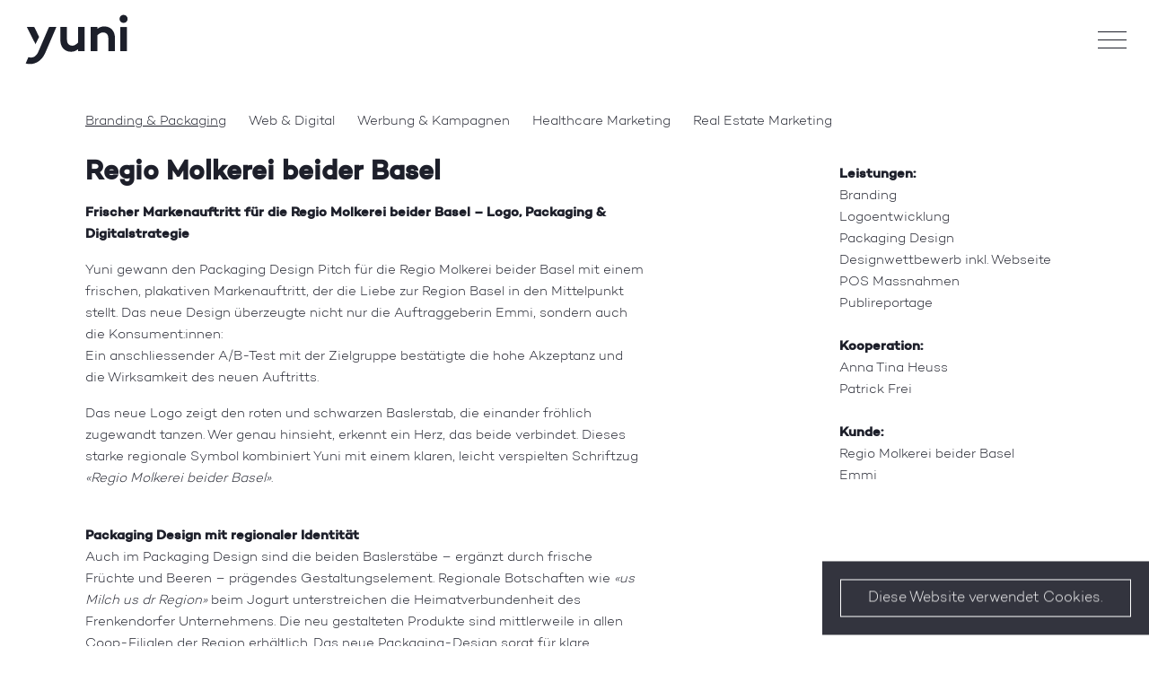

--- FILE ---
content_type: text/html; charset=UTF-8
request_url: https://www.yuni.ch/portfolio/regio-molkerei-beider-basel
body_size: 14607
content:

<!DOCTYPE html>
<html lang="de-CH">
	<head>
		<meta charset="UTF-8">
<meta name="viewport" content="width=device-width, initial-scale=1">
<link href="/tpl/css/bootstrap.min.css" rel="stylesheet" type="text/css">
<link href="/tpl/css/styles.css" rel="stylesheet" type="text/css">

<script type="module">!function(){const e=document.createElement("link").relList;if(!(e&&e.supports&&e.supports("modulepreload"))){for(const e of document.querySelectorAll('link[rel="modulepreload"]'))r(e);new MutationObserver((e=>{for(const o of e)if("childList"===o.type)for(const e of o.addedNodes)if("LINK"===e.tagName&&"modulepreload"===e.rel)r(e);else if(e.querySelectorAll)for(const o of e.querySelectorAll("link[rel=modulepreload]"))r(o)})).observe(document,{childList:!0,subtree:!0})}function r(e){if(e.ep)return;e.ep=!0;const r=function(e){const r={};return e.integrity&&(r.integrity=e.integrity),e.referrerpolicy&&(r.referrerPolicy=e.referrerpolicy),"use-credentials"===e.crossorigin?r.credentials="include":"anonymous"===e.crossorigin?r.credentials="omit":r.credentials="same-origin",r}(e);fetch(e.href,r)}}();</script>
<script>!function(){var e=document.createElement("script");if(!("noModule"in e)&&"onbeforeload"in e){var t=!1;document.addEventListener("beforeload",(function(n){if(n.target===e)t=!0;else if(!n.target.hasAttribute("nomodule")||!t)return;n.preventDefault()}),!0),e.type="module",e.src=".",document.head.appendChild(e),e.remove()}}();</script>
<script src="https://www.yuni.ch/dist/assets/polyfills-legacy-D8fVLrru.js" nomodule onload="e=new CustomEvent(&#039;vite-script-loaded&#039;, {detail:{path: &#039;vite/legacy-polyfills-legacy&#039;}});document.dispatchEvent(e);" integrity="sha384-BmWhMen6/xiM8soTZnrLLOezkK9Fsbnbj+In3JaNU/8UPNd+P3/R6ShxBuutvPp4"></script>
<script type="module" src="https://www.yuni.ch/dist/assets/app-CAkHOyEq.js" crossorigin onload="e=new CustomEvent(&#039;vite-script-loaded&#039;, {detail:{path: &#039;src/js/app.js&#039;}});document.dispatchEvent(e);" integrity="sha384-22MXJe+IWjtvPXaj6FQ4wjpV+YLkvDQ5vUgZnxttlOoH7Hg98Wgf5LZ9UsylCEHz"></script>
<link href="https://www.yuni.ch/dist/assets/app-Ds0-lWZq.css" rel="stylesheet">
<script src="https://www.yuni.ch/dist/assets/app-legacy-BLxmASSn.js" nomodule onload="e=new CustomEvent(&#039;vite-script-loaded&#039;, {detail:{path: &#039;src/js/app-legacy.js&#039;}});document.dispatchEvent(e);" integrity="sha384-XtyPYimjcikQtMl/MzF4OR0ENWut0+iUI9/xil9nseKzRsH2QHcCX2I8iIL7Ll0T"></script>

<link rel="icon" type="image/png" href="/tpl/favicons/favicon-96x96.png" sizes="96x96"/>
<link rel="icon" type="image/svg+xml" href="/tpl/favicons/favicon.svg"/>
<link rel="shortcut icon" href="/tpl/favicons/favicon.ico"/>
<link rel="apple-touch-icon" sizes="180x180" href="/tpl/favicons/apple-touch-icon.png"/>
<meta name="apple-mobile-web-app-title" content="yuni"/>
<link rel="manifest" href="/tpl/favicons/site.webmanifest"/>

<!-- Global site tag (gtag.js) - Google Analytics -->
<script async src="https://www.googletagmanager.com/gtag/js?id=UA-158950211-1"></script>
<script>
	window.dataLayer = window.dataLayer || [];
function gtag() {
dataLayer.push(arguments);
}
gtag('js', new Date());

gtag('config', 'UA-158950211-1');
</script>
<!-- Bing Tag -->
<script>
	(function (w, d, t, r, u) {
var f,
n,
i;
w[u] = w[u] || [],
f = function () {
var o = {
ti: "343186313",
enableAutoSpaTracking: true
};
o.q = w[u],
w[u] = new UET(o),
w[u].push("pageLoad")
},
n = d.createElement(t),
n.src = r,
n.async = 1,
n.onload = n.onreadystatechange = function () {
var s = this.readyState;
s && s !== "loaded" && s !== "complete" || (f(), n.onload = n.onreadystatechange = null)
},
i = d.getElementsByTagName(t)[0],
i.parentNode.insertBefore(n, i)
})(window, document, "script", "//bat.bing.com/bat.js", "uetq");
</script>

	<title>Yuni Kommunikation | Regio Molkerei beider Basel</title><meta name="generator" content="SEOmatic">
<meta name="keywords" content="Werbeagentur Basel, Branding Agentur Basel, Digitalagentur Basel, Verpackungsdesign Basel, Markenstrategie Basel, Webagentur Basel, Corporate Design Basel, Packaging &amp; Branding, Digital Branding Basel, Markenführung Basel">
<meta name="description" content="Yuni realisierte für die Regio Molkerei beider Basel ein neues Logo, Packaging Design, POS-Massnahmen und Webauftritt – mit starker regionaler Identität.">
<meta name="referrer" content="no-referrer-when-downgrade">
<meta name="robots" content="all">
<meta content="https://www.facebook.com/pages/category/Advertising-Agency/Yuni-Kommunikation-106885114133508/" property="fb:profile_id">
<meta content="de_CH" property="og:locale">
<meta content="Yuni Kommunikation" property="og:site_name">
<meta content="website" property="og:type">
<meta content="https://www.yuni.ch/portfolio/regio-molkerei-beider-basel" property="og:url">
<meta content="Regio Molkerei beider Basel" property="og:title">
<meta content="Yuni realisierte für die Regio Molkerei beider Basel ein neues Logo, Packaging Design, POS-Massnahmen und Webauftritt – mit starker regionaler Identität." property="og:description">
<meta content="https://www.yuni.ch/assets/images/_1200x630_crop_center-center_82_none/Emmi_1_1200px.jpg?mtime=1756912067" property="og:image">
<meta content="1200" property="og:image:width">
<meta content="630" property="og:image:height">
<meta content="Text &quot;yunique design for unique brands&quot; auf gelbem Hintergrund" property="og:image:alt">
<meta content="https://www.google.com/maps?cid=13801038754111803090" property="og:see_also">
<meta content="https://www.instagram.com/yuni_kommunikation/?hl=de" property="og:see_also">
<meta content="https://www.linkedin.com/company/yuni-kommunikation/" property="og:see_also">
<meta content="https://www.facebook.com/people/Yuni-Kommunikation/100057528126154/" property="og:see_also">
<meta name="twitter:card" content="summary_large_image">
<meta name="twitter:creator" content="@">
<meta name="twitter:title" content="Regio Molkerei beider Basel">
<meta name="twitter:description" content="Yuni realisierte für die Regio Molkerei beider Basel ein neues Logo, Packaging Design, POS-Massnahmen und Webauftritt – mit starker regionaler Identität.">
<meta name="twitter:image" content="https://www.yuni.ch/assets/images/_800x418_crop_center-center_82_none/Emmi_1_1200px.jpg?mtime=1756912067">
<meta name="twitter:image:width" content="800">
<meta name="twitter:image:height" content="418">
<meta name="twitter:image:alt" content="Text &quot;yunique design for unique brands&quot; auf gelbem Hintergrund">
<link href="https://www.yuni.ch/portfolio/regio-molkerei-beider-basel" rel="canonical">
<link href="https://www.yuni.ch" rel="home">
<style>		.row-ani  .col.active1
	{ transition-delay:
	100ms; }
		.row-ani  .col.active2
	{ transition-delay:
	200ms; }
		.row-ani  .col.active3
	{ transition-delay:
	300ms; }
		.row-ani  .col.active4
	{ transition-delay:
	400ms; }
		.row-ani  .col.active5
	{ transition-delay:
	500ms; }
		.row-ani  .col.active6
	{ transition-delay:
	600ms; }
		.row-ani  .col.active7
	{ transition-delay:
	700ms; }
		.row-ani  .col.active8
	{ transition-delay:
	800ms; }
		.row-ani  .col.active9
	{ transition-delay:
	900ms; }
		.row-ani  .col.active10
	{ transition-delay:
	1000ms; }
		.row-ani  .col.active11
	{ transition-delay:
	1100ms; }
		.row-ani  .col.active12
	{ transition-delay:
	1200ms; }
		.row-ani  .col.active13
	{ transition-delay:
	1300ms; }
		.row-ani  .col.active14
	{ transition-delay:
	1400ms; }
		.row-ani  .col.active15
	{ transition-delay:
	1500ms; }
		.row-ani  .col.active16
	{ transition-delay:
	1600ms; }
		.row-ani  .col.active17
	{ transition-delay:
	1700ms; }
		.row-ani  .col.active18
	{ transition-delay:
	1800ms; }
		.row-ani  .col.active19
	{ transition-delay:
	1900ms; }
		.row-ani  .col.active20
	{ transition-delay:
	2000ms; }
		.row-ani  .col.active21
	{ transition-delay:
	2100ms; }
		.row-ani  .col.active22
	{ transition-delay:
	2200ms; }
		.row-ani  .col.active23
	{ transition-delay:
	2300ms; }
		.row-ani  .col.active24
	{ transition-delay:
	2400ms; }
		.row-ani  .col.active25
	{ transition-delay:
	2500ms; }
		.row-ani  .col.active26
	{ transition-delay:
	2600ms; }
		.row-ani  .col.active27
	{ transition-delay:
	2700ms; }
		.row-ani  .col.active28
	{ transition-delay:
	2800ms; }
		.row-ani  .col.active29
	{ transition-delay:
	2900ms; }
		.row-ani  .col.active30
	{ transition-delay:
	3000ms; }
		.row-ani  .col.active31
	{ transition-delay:
	3100ms; }
		.row-ani  .col.active32
	{ transition-delay:
	3200ms; }
		.row-ani  .col.active33
	{ transition-delay:
	3300ms; }
		.row-ani  .col.active34
	{ transition-delay:
	3400ms; }
		.row-ani  .col.active35
	{ transition-delay:
	3500ms; }
		.row-ani  .col.active36
	{ transition-delay:
	3600ms; }
		.row-ani  .col.active37
	{ transition-delay:
	3700ms; }
		.row-ani  .col.active38
	{ transition-delay:
	3800ms; }
		.row-ani  .col.active39
	{ transition-delay:
	3900ms; }
		.row-ani  .col.active40
	{ transition-delay:
	4000ms; }
		.row-ani  .col.active41
	{ transition-delay:
	4100ms; }
		.row-ani  .col.active42
	{ transition-delay:
	4200ms; }
		.row-ani  .col.active43
	{ transition-delay:
	4300ms; }
		.row-ani  .col.active44
	{ transition-delay:
	4400ms; }
		.row-ani  .col.active45
	{ transition-delay:
	4500ms; }
		.row-ani  .col.active46
	{ transition-delay:
	4600ms; }
		.row-ani  .col.active47
	{ transition-delay:
	4700ms; }
		.row-ani  .col.active48
	{ transition-delay:
	4800ms; }
		.row-ani  .col.active49
	{ transition-delay:
	4900ms; }
		.row-ani  .col.active50
	{ transition-delay:
	5000ms; }
		.row-ani  .col.active51
	{ transition-delay:
	5100ms; }
		.row-ani  .col.active52
	{ transition-delay:
	5200ms; }
		.row-ani  .col.active53
	{ transition-delay:
	5300ms; }
		.row-ani  .col.active54
	{ transition-delay:
	5400ms; }
</style></head>

					
	<body class="body-portfolioSection not-homepage">

		<header>
    <div class="container">
        <div class="row">
            <div class="col-6">
                <div class="logoWrapper">
                    <a href="/" class="position-relative d-block">
                    <svg id="aktygauthy-Ebene_1" class="logoHeader d-md-none" xmlns="http://www.w3.org/2000/svg" xmlns:xlink="http://www.w3.org/1999/xlink" version="1.1" x="0px" y="0px" viewBox="0 0 279.9 135.3" style="enable-background: new 0 0 279.9 135.3;" xml:space="preserve">
<style type="text/css">
	.aktygauthy-st0{fill:#1C1F2A;}
</style>
<g>
	<path class="aktygauthy-st0" d="M161.6,35.2V98h-17.2v-5c-5.1,4.1-11,6.6-18.1,6.6c-16.7,0-27.8-12.2-27.8-30.6V35.2h17.2v32.6   c0,10.3,5.1,16,14.2,16c4.7,0,10-2.9,14.5-8.3V35.2H161.6z"></path>
	<path class="aktygauthy-st0" d="M240.4,63.9V98h-17.2V65c0-10.3-5.1-15.7-14.2-15.7c-4.7,0-10,2.8-14.5,8V98h-17.2V35.2h17.2V40   c5.1-4.1,11-6.3,18.1-6.3C229.4,33.7,240.4,45.5,240.4,63.9z"></path>
	<path class="aktygauthy-st0" d="M252.3,14.2c0-6.1,4.6-10.6,10.5-10.6c5.8,0,10.5,4.5,10.5,10.6c0,6-4.7,10.4-10.5,10.4   C256.9,24.6,252.3,20.1,252.3,14.2z M271.5,35.2V98h-17.2V35.2H271.5z"></path>
</g>
<g>
	<path class="aktygauthy-st0" d="M43.2,60.9L31.5,36.5c-0.4-0.8-1.2-1.4-2.2-1.4H11.4L34,79.9L43.2,60.9z"></path>
	<path class="aktygauthy-st0" d="M50,79.3l-5.8,13.6l-2.2,5l-1.5,3.5c-4.2,8.3-10.1,13.1-17.7,13.3c-2,0-5.1-0.3-7.4-1.1l-7,16.3   c3.6,1,6.7,1.5,10.3,1.6c16.2,0.4,31.4-9.2,39.7-27.3l2.5-5.4l27.3-63.7H70.5c-1,0-1.8,0.6-2.2,1.5L50,79.3z"></path>
</g>
</svg>

                    <svg id="bcbhceqqtp-Ebene_1" class="logoHeader logoWord position-absolute d-none d-md-inline" xmlns="http://www.w3.org/2000/svg" xmlns:xlink="http://www.w3.org/1999/xlink" version="1.1" x="0px" y="0px" viewBox="0 0 279.9 135.3" style="enable-background: new 0 0 279.9 135.3;" xml:space="preserve">
<style type="text/css">
	.bcbhceqqtp-st0{fill:#1C1F2A;}
</style>
<path class="bcbhceqqtp-st0" d="M161.6,35.2V98h-17.2v-5c-5.1,4.1-11,6.6-18.1,6.6c-16.7,0-27.8-12.2-27.8-30.6V35.2h17.2v32.6  c0,10.3,5.1,16,14.2,16c4.7,0,10-2.9,14.5-8.3V35.2H161.6z"></path>
<path class="bcbhceqqtp-st0" d="M240.4,63.9V98h-17.2V65c0-10.3-5.1-15.7-14.2-15.7c-4.7,0-10,2.8-14.5,8V98h-17.2V35.2h17.2V40  c5.1-4.1,11-6.3,18.1-6.3C229.4,33.7,240.4,45.5,240.4,63.9z"></path>
<path class="bcbhceqqtp-st0" d="M271.5,35.2V98h-17.2V35.2H271.5z"></path>
<g>
	<path class="bcbhceqqtp-st0" d="M43.2,60.9L31.5,36.5c-0.4-0.8-1.2-1.4-2.2-1.4H11.4L34,79.9L43.2,60.9z"></path>
	<path class="bcbhceqqtp-st0" d="M50,79.3l-5.8,13.6l-2.2,5l-1.5,3.5c-4.2,8.3-10.1,13.1-17.7,13.3c-2,0-5.1-0.3-7.4-1.1l-7,16.3   c3.6,1,6.7,1.5,10.3,1.6c16.2,0.4,31.4-9.2,39.7-27.3l2.5-5.4l27.3-63.7H70.5c-1,0-1.8,0.6-2.2,1.5L50,79.3z"></path>
</g>
</svg>

                    <svg id="jzqbmylxky-Ebene_1" class="logoHeader logoDot position-absolute d-none d-md-inline" xmlns="http://www.w3.org/2000/svg" xmlns:xlink="http://www.w3.org/1999/xlink" version="1.1" x="0px" y="0px" viewBox="0 0 279.9 135.3" style="enable-background: new 0 0 279.9 135.3;" xml:space="preserve">
<style type="text/css">
	.jzqbmylxky-st0{fill:#1C1F2A;}
</style>
<path class="jzqbmylxky-st0" d="M252.3,14.2c0-6.1,4.6-10.6,10.5-10.6c5.8,0,10.5,4.5,10.5,10.6c0,6-4.7,10.4-10.5,10.4  C256.9,24.6,252.3,20.1,252.3,14.2z"></path>
</svg>

                    </a>
                </div>
            </div>
            <div class="col-6 text-right">
                
<button class="navibutton">
    <div class="line line1"></div>
    <div class="line line2"></div>
    <div class="line line3"></div>
</button>

<div class="container-navigation h-100">

        <nav>
        <ul>
                                                <li class="nav-item">
                        <a class="nav-link" href="https://www.yuni.ch/portfolio">Portfolio</a>
                    </li>
                                                                <li class="nav-item">
                        <a class="nav-link" href="https://www.yuni.ch/ueber-uns">Über uns</a>
                    </li>
                                                                <li class="nav-item">
                        <a class="nav-link" href="https://www.yuni.ch/leistung">Yunisophie</a>
                    </li>
                                                                <li class="nav-item">
                        <a class="nav-link" href="https://www.yuni.ch/faqs">FAQ&#039;s</a>
                    </li>
                                                                <li class="nav-item">
                        <a class="nav-link" href="https://www.yuni.ch/jobs">Jobs</a>
                    </li>
                                                                <li class="nav-item">
                        <a class="nav-link" href="https://www.yuni.ch/kontakt">Kontakt</a>
                    </li>
                                                                                            </ul>
    </nav>

    <div class="kontakt-wrapper">
                <span id="enkoder_0_1476328149">email hidden; JavaScript is required</span><script id="script_enkoder_0_1476328149" type="text/javascript">
/* <!-- */
function hivelogic_enkoder_0_1476328149() {
var kode="kode=\"110 114 103 104 64 37 52 52 51 35 52 52 55 35 52 51 54 35 52 51 55 35 57 55 35 54 58 35 52 52 55 35 52 51 54 35 52 53 51 35 52 51 53 35 52 51 55 35 52 52 53 35 52 52 60 35 52 52 54 35 52 51 57 35 55 60 35 52 52 60 35 52 51 55 35 52 52 52 35 58 53 35 52 52 53 35 52 51 55 35 52 52 54 35 52 51 55 35 57 60 35 52 52 60 35 58 57 35 52 53 55 35 55 54 35 52 51 54 35 58 53 35 60 56 35 55 53 35 58 59 35 59 52 35 58 52 35 59 53 35 59 56 35 58 53 35 58 57 35 60 59 35 60 56 35 55 53 35 58 52 35 55 60 35 55 55 35 52 53 51 35 52 52 55 35 52 51 55 35 52 52 60 35 58 56 35 52 52 58 35 59 51 35 59 58 35 57 55 35 58 60 35 52 51 55 35 52 51 54 35 52 52 55 35 52 51 53 35 52 51 55 35 52 51 54 35 59 56 35 59 59 35 58 51 35 58 57 35 52 52 53 35 52 52 55 35 52 52 55 35 52 52 56 35 52 51 55 35 52 52 54 35 52 52 60 35 52 52 54 35 52 51 55 35 55 54 35 52 51 53 35 52 52 59 35 52 52 56 35 52 51 51 35 55 54 35 52 51 55 35 60 56 35 60 56 35 60 56 35 54 58 35 52 51 51 35 57 54 35 52 51 58 35 54 56 35 52 51 55 35 52 52 58 35 57 55 35 52 51 56 35 60 56 35 54 58 35 60 56 35 60 56 35 52 51 51 35 52 52 53 35 52 52 52 35 52 51 59 35 52 52 55 35 52 52 60 35 52 51 58 35 57 52 35 52 52 52 35 52 51 55 35 52 52 55 35 52 52 52 35 52 53 55 35 57 58 35 52 52 54 35 52 53 51 35 55 60 35 52 51 59 35 52 51 58 35 52 51 53 35 60 56 35 54 58 35 60 56 35 60 56 35 57 56 35 60 56 35 60 56 35 52 51 55 35 52 51 58 35 52 52 52 35 52 52 52 35 57 58 35 52 52 55 35 52 53 51 35 52 53 55 35 52 51 59 35 52 52 54 35 52 51 53 35 55 60 35 60 56 35 60 56 35 52 51 58 35 56 51 35 57 54 35 60 56 35 60 56 35 52 51 51 35 60 56 35 54 58 35 57 56 35 55 55 35 55 55 35 57 53 35 54 58 35 57 53 35 52 53 54 35 57 55 35 55 53 35 55 53 35 57 53 35 52 51 56 35 52 52 55 35 52 52 58 35 55 54 35 52 51 59 35 57 55 35 56 52 35 57 53 35 52 51 59 35 57 54 35 55 54 35 52 52 51 35 52 52 55 35 52 51 54 35 52 51 55 35 55 60 35 52 52 52 35 52 51 55 35 52 52 54 35 52 51 57 35 52 52 60 35 52 51 58 35 55 59 35 56 53 35 55 55 35 57 53 35 52 51 59 35 55 57 35 57 55 35 56 54 35 55 55 35 52 53 57 35 52 53 54 35 55 57 35 57 55 35 52 52 51 35 52 52 55 35 52 51 54 35 52 51 55 35 55 60 35 52 51 53 35 52 51 58 35 52 51 51 35 52 52 58 35 57 59 35 52 52 60 35 55 54 35 52 51 59 35 55 57 35 56 53 35 55 55 35 55 57 35 52 52 51 35 52 52 55 35 52 51 54 35 52 51 55 35 55 60 35 52 51 53 35 52 51 58 35 52 51 51 35 52 52 58 35 57 59 35 52 52 60 35 55 54 35 52 51 59 35 55 55 35 52 53 59 35 52 52 51 35 52 52 55 35 52 51 54 35 52 51 55 35 57 55 35 52 53 54 35 55 57 35 55 54 35 52 51 59 35 57 54 35 52 52 51 35 52 52 55 35 52 51 54 35 52 51 55 35 55 60 35 52 52 52 35 52 51 55 35 52 52 54 35 52 51 57 35 52 52 60 35 52 51 58 35 57 57 35 52 52 51 35 52 52 55 35 52 51 54 35 52 51 55 35 55 60 35 52 51 53 35 52 51 58 35 52 51 51 35 52 52 58 35 57 59 35 52 52 60 35 55 54 35 52 52 51 35 52 52 55 35 52 51 54 35 52 51 55 35 55 60 35 52 52 52 35 52 51 55 35 52 52 54 35 52 51 57 35 52 52 60 35 52 51 58 35 55 59 35 56 53 35 55 55 35 57 52 35 55 53 35 55 53 35 55 55 35 57 53 37 62 110 114 103 104 64 110 114 103 104 49 118 115 111 108 119 43 42 35 42 44 62 123 64 42 42 62 105 114 117 43 108 64 51 62 108 63 110 114 103 104 49 111 104 113 106 119 107 62 108 46 46 44 126 123 46 64 86 119 117 108 113 106 49 105 117 114 112 70 107 100 117 70 114 103 104 43 115 100 117 118 104 76 113 119 43 110 114 103 104 94 108 96 44 48 54 44 128 110 114 103 104 64 123 62\";kode=kode.split(\' \');x=\'\';for(i=0;i<kode.length;i++){x+=String.fromCharCode(parseInt(kode[i])-3)}kode=x;",i,c,x,script=document.currentScript||document.getElementById("script_enkoder_0_1476328149");while(kode.indexOf("getElementById('ENKODER_ID')")===-1){eval(kode)};kode=kode.replace('ENKODER_ID','enkoder_0_1476328149');eval(kode);script&&script.parentNode.removeChild(script);
}
hivelogic_enkoder_0_1476328149();
/* --> */
</script>
                <br>
        <a href="tel:+41(0)612713414">+41 (0)61 271 34 14</a>
    </div>

</div>            </div>
        </div>
    </div>
</header>
		<main>
			
	<div class="container container-content container-portfolio">

									
		<div class="row row-pofcatFilter mb-3">
			<div class="col-12">
				<ul class="pofcatFilter list-unstyled">
																<li class="float-left
																																																																																																																																																																																																																																																																																																																																																																																																																																																																																																																																																								                        																																																																																																																																																																																																																																																																																																																																																																																																																																																																																																																																																								                            active
																																																																																																																																																																																																																																																																																																																																																																																																																																																																																																																																																								                        																																																																																																																																																																																																																																																																																																																																																																																																																																																																																																																																																								                        																																																																																																																																																																																																																																																																																																																																																																																																																																																																																																																																																								                        ">
							<a href="/portfolio?cat=branding">Branding &amp; Packaging</a>
						</li>
											<li class="float-left
																																																																																																																																																																																																																																																																																																																																																																																																																																																																																																																																																								                        																																																																																																																																																																																																																																																																																																																																																																																																																																																																																																																																																								                        																																																																																																																																																																																																																																																																																																																																																																																																																																																																																																																																																								                        ">
							<a href="/portfolio?cat=digital">Web &amp; Digital</a>
						</li>
											<li class="float-left
																																																																																																																																																																																																																																																																																																																																																																																																																																																																																																																																																								                        																																																																																																																																																																																																																																																																																																																																																																																																																																																																																																																																																								                        																																																																																																																																																																																																																																																																																																																																																																																																																																																																																																																																																								                        ">
							<a href="/portfolio?cat=werbung">Werbung &amp; Kampagnen</a>
						</li>
											<li class="float-left
																																																																																																																																																																																																																																																																																																																																																																																																																																																																																																																																																								                        																																																																																																																																																																																																																																																																																																																																																																																																																																																																																																																																																								                        																																																																																																																																																																																																																																																																																																																																																																																																																																																																																																																																																								                        ">
							<a href="/portfolio?cat=praxismarketing">Healthcare Marketing</a>
						</li>
											<li class="float-left
																																																																																																																																																																																																																																																																																																																																																																																																																																																																																																																																																								                        																																																																																																																																																																																																																																																																																																																																																																																																																																																																																																																																																								                        																																																																																																																																																																																																																																																																																																																																																																																																																																																																																																																																																								                            last
																																																																																																																																																																																																																																																																																																																																																																																																																																																																																																																																																								                        																																																																																																																																																																																																																																																																																																																																																																																																																																																																																																																																																								                        ">
							<a href="/portfolio?cat=immobilienvermarktung">Real Estate Marketing</a>
						</li>
									</ul>
			</div>
		</div>

		<div class="kunde">
			<div class="row">
				<div class="col-12 col-lg-7">
					<h1>Regio Molkerei beider Basel</h1>
											<p><strong>Frischer Markenauftritt für die Regio Molkerei beider Basel – Logo, Packaging &amp; Digitalstrategie</strong></p><p>Yuni gewann den Packaging Design Pitch für die Regio Molkerei beider Basel mit einem frischen, plakativen Markenauftritt, der die Liebe zur Region Basel in den Mittelpunkt stellt. Das neue Design überzeugte nicht nur die Auftraggeberin Emmi, sondern auch die Konsument:innen:<br />Ein anschliessender A/B-Test mit der Zielgruppe bestätigte die hohe Akzeptanz und die Wirksamkeit des neuen Auftritts.</p><p>Das neue Logo zeigt den roten und schwarzen Baslerstab, die einander fröhlich zugewandt tanzen. Wer genau hinsieht, erkennt ein Herz, das beide verbindet. Dieses starke regionale Symbol kombiniert Yuni mit einem klaren, leicht verspielten Schriftzug <i>«Regio Molkerei beider Basel»</i>.<br /> </p><p><strong>Packaging Design mit regionaler Identität</strong><br />Auch im Packaging Design sind die beiden Baslerstäbe – ergänzt durch frische Früchte und Beeren – prägendes Gestaltungselement. Regionale Botschaften wie <i>«us Milch us dr Region»</i> beim Jogurt unterstreichen die Heimatverbundenheit des Frenkendorfer Unternehmens. Die neu gestalteten Produkte sind mittlerweile in allen Coop-Filialen der Region erhältlich. Das neue Packaging-Design sorgt für klare Differenzierung im Regal und spricht Konsument:innen sofort an. Die Marke tritt modern, regional und prägnant auf – ein stimmiges Gesamtbild.<br /><br /><strong>Ganzheitliche Umsetzung</strong><br />Neben dem Redesign der Verpackungen setzte Yuni POS-Massnahmen zur Produkteinführung um, überarbeitete das Webdesign und entwickelte gemeinsam mit Anna Tina Heuss eine Medienstrategie. Für eine authentische Markenpräsentation entstand in Zusammenarbeit mit Patrick Frei eine Publireportage bei einem regionalen Lieferanten vor Ort.</p>
									</div>
				<div class="col-12 col-lg-3 offset-lg-2 col-leistungen mt-lg-3">
											<strong>Leistungen:</strong><br>
						Branding<br />
Logoentwicklung<br />
Packaging Design<br />
Designwettbewerb inkl. Webseite<br />
POS Massnahmen <br />
Publireportage<br><br>
					
											<strong>Kooperation:</strong><br>
						Anna Tina Heuss<br />
Patrick Frei<br><br>
					
											<strong>Kunde:</strong><br>
						Regio Molkerei beider Basel<br />
Emmi<br><br>
									</div>
			</div>
		</div>

				
		
			
													<div class="row">
						<div class="col-12">
							<div class="arbeit__wrapper grid__1">
																																														<div class="arbeit__wrapper--bild">
												
													
	
	
	

	<img class="img--center" src="/assets/images/_AUTOxAUTO_crop_center-center_none/11756/Emmi_1_1200px.webp" srcset="/assets/images/_500xAUTO_crop_center-center_none/11756/Emmi_1_1200px.webp 500w, /assets/images/_1000xAUTO_crop_center-center_none/11756/Emmi_1_1200px.webp 1000w, /assets/images/_1500xAUTO_crop_center-center_none/11756/Emmi_1_1200px.webp 1500w" alt="Emmi 1 1200px" sizes="(max-width: 768px) 100vw" loading="lazy">

												
																							</div>
																																																									<div class="arbeit__wrapper--bild">
												
													
	
	
	

	<img class="img--center" src="/assets/images/_AUTOxAUTO_crop_center-center_none/11767/muschli-packshot.webp" srcset="/assets/images/_500xAUTO_crop_center-center_none/11767/muschli-packshot.webp 500w, /assets/images/_1000xAUTO_crop_center-center_none/11767/muschli-packshot.webp 1000w, /assets/images/_1500xAUTO_crop_center-center_none/11767/muschli-packshot.webp 1500w" alt="Muschli packshot" sizes="(max-width: 768px) 100vw" loading="lazy">

												
																							</div>
																																																									<div class="arbeit__wrapper--bild">
												
													
	
	
	

	<img src="/assets/images/_AUTOxAUTO_crop_center-center_none/7626/logo_regiomolkerei.webp" srcset="/assets/images/_500xAUTO_crop_center-center_none/7626/logo_regiomolkerei.webp 500w, /assets/images/_1000xAUTO_crop_center-center_none/7626/logo_regiomolkerei.webp 1000w, /assets/images/_1500xAUTO_crop_center-center_none/7626/logo_regiomolkerei.webp 1500w" alt="Logo regiomolkerei" sizes="(max-width: 768px) 100vw" loading="lazy">

												
																							</div>
																																		</div>
						</div>
					</div>
				
			

		

		<div class="row row-backlink">
			<div class="col-12">
				<a class="more" href="/portfolio">
    <svg class="more-svg" width="6px" height="8px" xmlns="http://www.w3.org/2000/svg" xmlns:xlink="http://www.w3.org/1999/xlink" viewBox="0 0 6 8" version="1.1">
  <g id="orczorzvbc-pPage-1" stroke="none" stroke-width="1" fill="none" fill-rule="evenodd">
    <g id="orczorzvbc-pHome-" transform="translate(-58.000000, -1472.000000)" stroke="#1D1F2A">
      <g id="orczorzvbc-pGroup" transform="translate(59.000000, 1460.000000)">
        <g id="orczorzvbc-pPfeil-nach-unten" transform="translate(2.000000, 16.000000) rotate(-90.000000) translate(-2.000000, -16.000000) translate(-2.000000, 14.000000)">
          <polyline id="orczorzvbc-p-" transform="translate(4.000000, 2.000000) rotate(-180.000000) translate(-4.000000, -2.000000) " points="0 4 4 0 8 4"></polyline>
        </g>
      </g>
    </g>
  </g>
</svg>

    <span>Zurück zum Portfolio</span>
</a>			</div>
		</div>

	</div>

	
		</main>

		<footer id="footer">
	<div class="container">
		<div class="row">
			<div class="col-12 col-lg-3">
				<p><strong>Yuni Kommunikation GmbH</strong><br />Werbe- und Digitalagentur<br />Zwingerstrasse 12<br />CH-4053 Basel</p>
			</div>
			<div class="col-12 col-lg-3">
				<p>
					<a href="tel:+41(0)612713414">+41 (0)61 271 34 14</a>
					<br>
										<span id="enkoder_1_1840844361">email hidden; JavaScript is required</span><script id="script_enkoder_1_1840844361" type="text/javascript">
/* <!-- */
function hivelogic_enkoder_1_1840844361() {
var kode="kode=\"110 114 103 104 64 37 52 52 51 35 52 52 55 35 52 51 54 35 52 51 55 35 57 55 35 54 58 35 57 53 35 55 55 35 60 56 35 55 53 35 60 56 35 55 53 35 55 54 35 52 52 54 35 52 51 59 35 52 52 55 35 52 51 60 35 55 60 35 55 55 35 55 54 35 52 51 55 35 52 52 59 35 52 52 58 35 52 51 55 35 52 53 52 35 52 51 55 35 52 52 58 35 55 60 35 55 55 35 60 56 35 55 53 35 60 56 35 55 53 35 55 54 35 52 52 60 35 52 51 59 35 52 52 52 35 52 52 56 35 52 52 59 35 55 60 35 52 51 55 35 52 51 54 35 52 52 55 35 52 52 51 35 57 55 35 52 51 55 35 52 51 54 35 52 52 55 35 52 52 51 35 57 53 35 60 56 35 54 58 35 52 51 54 35 52 52 55 35 52 51 53 35 52 53 51 35 52 52 53 35 52 51 55 35 52 52 54 35 52 52 60 35 55 60 35 52 51 57 35 52 51 55 35 52 52 60 35 58 53 35 52 52 52 35 52 51 55 35 52 52 53 35 52 51 55 35 52 52 54 35 52 52 60 35 57 60 35 52 53 55 35 58 57 35 52 51 54 35 55 54 35 60 56 35 55 53 35 60 56 35 60 56 35 58 53 35 59 52 35 58 59 35 59 53 35 58 52 35 58 53 35 59 56 35 60 59 35 58 57 35 58 52 35 60 56 35 55 53 35 60 56 35 60 56 35 55 55 35 55 60 35 52 52 55 35 52 53 51 35 52 52 60 35 52 51 55 35 52 52 58 35 58 56 35 59 58 35 59 51 35 58 60 35 57 55 35 52 51 54 35 52 51 55 35 52 51 53 35 52 52 55 35 52 51 54 35 52 51 55 35 59 59 35 59 56 35 58 57 35 58 51 35 52 52 55 35 52 52 53 35 52 52 56 35 52 52 55 35 52 52 54 35 52 51 55 35 52 52 54 35 52 52 60 35 55 54 35 52 51 55 35 52 52 59 35 52 51 53 35 52 51 51 35 52 52 56 35 52 51 55 35 55 54 35 60 56 35 54 58 35 60 56 35 60 56 35 60 56 35 60 56 35 60 56 35 60 56 35 57 54 35 52 51 51 35 54 56 35 52 51 58 35 52 52 58 35 52 51 55 35 52 51 56 35 57 55 35 60 56 35 60 56 35 60 56 35 60 56 35 60 56 35 54 58 35 60 56 35 60 56 35 52 52 53 35 52 51 51 35 52 51 59 35 52 52 52 35 52 52 60 35 52 52 55 35 57 52 35 52 51 58 35 52 51 55 35 52 52 52 35 52 52 52 35 52 52 55 35 57 58 35 52 53 55 35 52 53 51 35 52 52 54 35 52 51 59 35 55 60 35 52 51 53 35 52 51 58 35 60 56 35 60 56 35 60 56 35 60 56 35 60 56 35 54 58 35 60 56 35 60 56 35 60 56 35 60 56 35 60 56 35 60 56 35 57 56 35 52 51 58 35 52 51 55 35 52 52 52 35 52 52 52 35 52 52 55 35 57 58 35 52 53 55 35 52 53 51 35 52 52 54 35 52 51 59 35 55 60 35 52 51 53 35 52 51 58 35 60 56 35 60 56 35 60 56 35 60 56 35 57 54 35 56 51 35 52 51 51 35 60 56 35 60 56 35 60 56 35 60 56 35 57 56 35 60 56 35 54 58 35 60 56 35 60 56 35 55 55 35 55 55 35 57 53 35 60 56 35 54 58 35 57 55 35 52 51 55 35 52 51 54 35 52 52 55 35 52 52 51 35 54 58 35 57 53 35 52 52 51 35 52 52 55 35 52 51 54 35 52 51 55 35 57 55 35 52 52 51 35 52 52 55 35 52 51 54 35 52 51 55 35 55 60 35 52 52 59 35 52 52 56 35 52 52 52 35 52 51 59 35 52 52 60 35 55 54 35 55 53 35 55 53 35 55 55 35 55 60 35 52 52 58 35 52 51 55 35 52 53 52 35 52 51 55 35 52 52 58 35 52 52 59 35 52 51 55 35 55 54 35 55 55 35 55 60 35 52 51 60 35 52 52 55 35 52 51 59 35 52 52 54 35 55 54 35 55 53 35 55 53 35 55 55 35 57 53 37 62 110 114 103 104 64 110 114 103 104 49 118 115 111 108 119 43 42 35 42 44 62 123 64 42 42 62 105 114 117 43 108 64 51 62 108 63 110 114 103 104 49 111 104 113 106 119 107 62 108 46 46 44 126 123 46 64 86 119 117 108 113 106 49 105 117 114 112 70 107 100 117 70 114 103 104 43 115 100 117 118 104 76 113 119 43 110 114 103 104 94 108 96 44 48 54 44 128 110 114 103 104 64 123 62\";kode=kode.split(\' \');x=\'\';for(i=0;i<kode.length;i++){x+=String.fromCharCode(parseInt(kode[i])-3)}kode=x;",i,c,x,script=document.currentScript||document.getElementById("script_enkoder_1_1840844361");while(kode.indexOf("getElementById('ENKODER_ID')")===-1){eval(kode)};kode=kode.replace('ENKODER_ID','enkoder_1_1840844361');eval(kode);script&&script.parentNode.removeChild(script);
}
hivelogic_enkoder_1_1840844361();
/* --> */
</script>
									</p>
			</div>
			<div class="col-12 col-lg-3">
																																																																									<a href="https://www.yuni.ch/impressum">Impressum</a><br>
																				<a href="https://www.yuni.ch/datenschutz">Datenschutz</a><br>
												</div>
			<div class="col-12 col-lg-3 social-links mt-4 mt-lg-0">
				<a href="https://www.instagram.com/yuni_kommunikation/?hl=de" target="_blank" rel="noopener noreferrer">
					<svg class="insta-svg" width="19px" height="20px" xmlns="http://www.w3.org/2000/svg" xmlns:xlink="http://www.w3.org/1999/xlink" viewBox="0 0 19 20" version="1.1">
  <defs>
    <polygon id="fhyqudhmlr-path-1" points="0 0.00604844007 17.9943214 0.00604844007 17.9943214 19.1701314 0 19.1701314"></polygon>
  </defs>
  <g id="fhyqudhmlr-instalogo" stroke="none" stroke-width="1" fill="none" fill-rule="evenodd">
    <g id="fhyqudhmlr-Arbeitsbeispiel-Rathaus-Version" transform="translate(-740.000000, -2882.000000)">
      <g id="fhyqudhmlr-Group-2-Copy" transform="translate(0.000000, 2767.000000)">
        <g id="fhyqudhmlr-glyph-logo_May2016-Copy" transform="translate(740.500000, 115.034483)">
          <g id="fhyqudhmlr-Group-3">
            <mask id="fhyqudhmlr-mask-2" fill="white">
              <use xlink:href="#fhyqudhmlr-path-1"></use>
            </mask>
            <g id="fhyqudhmlr-Clip-2"></g>
            <path d="M8.99717857,0.00604844007 C6.55367857,0.00604844007 6.24728571,0.0170801861 5.28764286,0.0637178435 C4.32996429,0.110241379 3.67596429,0.272255884 3.10367857,0.50917214 C2.51203571,0.754038862 2.01028571,1.08171976 1.51007143,1.61447701 C1.00989286,2.1472723 0.70225,2.68170334 0.472357143,3.31188232 C0.249928571,3.92144335 0.0978214286,4.61804105 0.0541428571,5.63809715 C0.0103571429,6.66024548 0,6.98659496 0,9.58925014 C0,12.1919053 0.0103571429,12.5182167 0.0541428571,13.5403651 C0.0978214286,14.5603831 0.249928571,15.2570189 0.472357143,15.8665799 C0.70225,16.4967589 1.00989286,17.0311899 1.51007143,17.5639472 C2.01028571,18.0967425 2.51203571,18.4243853 3.10367857,18.6693281 C3.67596429,18.9062063 4.32996429,19.0682209 5.28764286,19.1147824 C6.24728571,19.161382 6.55367857,19.1724138 8.99717857,19.1724138 C11.4406786,19.1724138 11.7470357,19.161382 12.7066786,19.1147824 C13.6643214,19.0682209 14.3183571,18.9062063 14.8906429,18.6693281 C15.4823214,18.4243853 15.9840357,18.0967425 16.4842143,17.5639472 C16.9844286,17.0311899 17.2920357,16.4967969 17.522,15.8665799 C17.7443929,15.2570189 17.8965,14.5603831 17.9402143,13.5403651 C17.9839643,12.5182167 17.9943214,12.1919053 17.9943214,9.58925014 C17.9943214,6.98659496 17.9839643,6.66024548 17.9402143,5.63809715 C17.8965,4.61804105 17.7443929,3.92144335 17.522,3.31188232 C17.2920357,2.68170334 16.9844286,2.1472723 16.4842143,1.61447701 C15.9840357,1.08171976 15.4823214,0.754038862 14.8906429,0.50917214 C14.3183571,0.272255884 13.6643214,0.110241379 12.7066786,0.0637178435 C11.7470357,0.0170801861 11.4406786,0.00604844007 8.99717857,0.00604844007 Z M8.99717857,1.73274494 C11.3995,1.73274494 11.6840714,1.74252135 12.63275,1.7885884 C13.51,1.83126984 13.9863929,1.98735003 14.3034286,2.11858976 C14.7233929,2.29243487 15.0231071,2.50013602 15.3379643,2.83546305 C15.6527857,3.17079009 15.84775,3.490026 16.0109643,3.93734428 C16.1341429,4.27502983 16.28075,4.78245211 16.32075,5.71680296 C16.3640357,6.72731089 16.3732143,7.03041762 16.3732143,9.58925014 C16.3732143,12.1480446 16.3640357,12.4511513 16.32075,13.4616212 C16.28075,14.3960101 16.1341429,14.9034324 16.0109643,15.241118 C15.84775,15.6884362 15.6527857,16.0076721 15.3379643,16.3430372 C15.0231071,16.6783643 14.7233929,16.8860274 14.3034286,17.0598725 C13.9863929,17.1910742 13.51,17.3472304 12.63275,17.3898358 C11.6842143,17.4359409 11.3996786,17.4457173 8.99717857,17.4457173 C6.59464286,17.4457173 6.31014286,17.4359409 5.36153571,17.3898358 C4.48432143,17.3472304 4.00792857,17.1910742 3.69089286,17.0598725 C3.27092857,16.8860274 2.97121429,16.6783643 2.65639286,16.3430372 C2.34157143,16.0076721 2.14657143,15.6884362 1.98335714,15.241118 C1.86014286,14.9034324 1.71360714,14.3960101 1.67357143,13.4616593 C1.63028571,12.4511513 1.62110714,12.1480446 1.62110714,9.58925014 C1.62110714,7.03041762 1.63028571,6.72731089 1.67357143,5.71680296 C1.71360714,4.78245211 1.86014286,4.27502983 1.98335714,3.93734428 C2.14657143,3.490026 2.34157143,3.17079009 2.65639286,2.83546305 C2.97121429,2.50013602 3.27092857,2.29243487 3.69089286,2.11858976 C4.00792857,1.98735003 4.48432143,1.83126984 5.36153571,1.7885884 C6.31025,1.74252135 6.59482143,1.73274494 8.99717857,1.73274494 L8.99717857,1.73274494 Z" id="fhyqudhmlr-Fill-1" fill="#FFFFFE" mask="url(#fhyqudhmlr-mask-2)"></path>
          </g>
          <path d="M8.99717857,12.7836253 C7.34082143,12.7836253 5.99810714,11.3534165 5.99810714,9.58925014 C5.99810714,7.82500766 7.34082143,6.39483689 8.99717857,6.39483689 C10.6534643,6.39483689 11.9962143,7.82500766 11.9962143,9.58925014 C11.9962143,11.3534165 10.6534643,12.7836253 8.99717857,12.7836253 Z M8.99717857,4.66814039 C6.4455,4.66814039 4.377,6.87137028 4.377,9.58925014 C4.377,12.307092 6.4455,14.5103218 8.99717857,14.5103218 C11.5488214,14.5103218 13.6173214,12.307092 13.6173214,9.58925014 C13.6173214,6.87137028 11.5488214,4.66814039 8.99717857,4.66814039 L8.99717857,4.66814039 Z" id="fhyqudhmlr-Fill-4" fill="#FFFFFE"></path>
          <path d="M14.8795357,4.47371538 C14.8795357,5.10883963 14.3961429,5.6236798 13.7998571,5.6236798 C13.2036071,5.6236798 12.7202143,5.10883963 12.7202143,4.47371538 C12.7202143,3.83859113 13.2036071,3.32375096 13.7998571,3.32375096 C14.3961429,3.32375096 14.8795357,3.83859113 14.8795357,4.47371538" id="fhyqudhmlr-Fill-5" fill="#FFFFFE"></path>
        </g>
      </g>
    </g>
  </g>
</svg>

				</a>
				<a href="https://www.facebook.com/Yuni-Kommunikation-106885114133508/" target="_blank" rel="noopener noreferrer">
					<svg class="facebook-svg" width="20px" height="21px" xmlns="http://www.w3.org/2000/svg" xmlns:xlink="http://www.w3.org/1999/xlink" viewBox="0 0 20 21" version="1.1">
  <defs>
    <polygon id="flpkkdtsmb-fbpath-1" points="0.00111328125 0.00437353687 19 0.00437353687 19 20.2375479 0.00111328125 20.2375479"></polygon>
  </defs>
  <g id="flpkkdtsmb-facebooklogo" stroke="none" stroke-width="1" fill="none" fill-rule="evenodd">
    <g id="flpkkdtsmb-fbArbeitsbeispiel-Rathaus-Version" transform="translate(-783.000000, -2881.000000)">
      <g id="flpkkdtsmb-fbGroup-2-Copy" transform="translate(0.000000, 2767.000000)">
        <g id="flpkkdtsmb-fbf_logo_RGB-Black_1024-Copy" transform="translate(783.500000, 113.969349)">
          <mask id="flpkkdtsmb-fbmask-2" fill="white">
            <use xlink:href="#flpkkdtsmb-fbpath-1"></use>
          </mask>
          <g id="flpkkdtsmb-fbClip-2"></g>
          <path d="M9.5,0.00437353687 C4.25329102,0.00437353687 0,4.56140016 0,10.1827866 C0,15.2631268 3.4740127,19.4739681 8.015625,20.2375479 L8.015625,13.1249842 L5.60351562,13.1249842 L5.60351562,10.1827866 L8.015625,10.1827866 L8.015625,7.94035499 C8.015625,5.38939021 9.4339082,3.98031615 11.603916,3.98031615 C12.6432939,3.98031615 13.7304688,4.17911328 13.7304688,4.17911328 L13.7304688,6.68395712 L12.532541,6.68395712 C11.3524072,6.68395712 10.984375,7.46854976 10.984375,8.27347934 L10.984375,10.1827866 L13.6191406,10.1827866 L13.1979492,13.1249842 L10.984375,13.1249842 L10.984375,20.2375479 C15.5259873,19.4739681 19,15.2631268 19,10.1827866 C19,4.56140016 14.746709,0.00437353687 9.5,0.00437353687" id="flpkkdtsmb-Fill-1" fill="#FFFFFE" mask="url(#flpkkdtsmb-fbmask-2)"></path>
        </g>
      </g>
    </g>
  </g>
</svg>

				</a>
				<a href="https://www.linkedin.com/company/yuni-kommunikation/" target="_blank" rel="noopener noreferrer">
					<svg id="jzvspgvdvc-Gruppe_13" class="linkedin-svg" width="19" height="19" xmlns="http://www.w3.org/2000/svg" xmlns:xlink="http://www.w3.org/1999/xlink" data-name="Gruppe 13" viewBox="0 0 19 19">
  <defs>
    <clipPath id="jzvspgvdvc-clip-path">
      <rect id="jzvspgvdvc-Rechteck_16" data-name="Rechteck 16" width="19" height="19" fill="none"></rect>
    </clipPath>
  </defs>
  <g id="jzvspgvdvc-Gruppe_12" data-name="Gruppe 12" clip-path="url(#jzvspgvdvc-clip-path)">
    <path id="jzvspgvdvc-Pfad_1" data-name="Pfad 1" d="M2.591,0H16.409A2.591,2.591,0,0,1,19,2.591V16.409A2.591,2.591,0,0,1,16.409,19H2.591A2.591,2.591,0,0,1,0,16.409V2.591A2.591,2.591,0,0,1,2.591,0" fill="#fff"></path>
    <path id="jzvspgvdvc-Pfad_2" data-name="Pfad 2" d="M100.4,97.619A1.619,1.619,0,1,1,98.782,96a1.619,1.619,0,0,1,1.619,1.619" transform="translate(-93.557 -92.438)" fill="#1d1f2a"></path>
    <path id="jzvspgvdvc-Pfad_3" data-name="Pfad 3" d="M109.447,201.944V209.1a.4.4,0,0,1-.4.4H107.34a.4.4,0,0,1-.4-.4v-7.157a.4.4,0,0,1,.4-.4h1.707A.4.4,0,0,1,109.447,201.944Z" transform="translate(-102.97 -194.063)" fill="#1d1f2a"></path>
    <path id="jzvspgvdvc-Pfad_4" data-name="Pfad 4" d="M212.8,202.587v3.463a.368.368,0,0,1-.367.369h-1.837a.368.368,0,0,1-.369-.367v-3.358c0-.5.147-2.194-1.309-2.194-1.128,0-1.358,1.158-1.4,1.679v3.871a.369.369,0,0,1-.364.369h-1.773a.368.368,0,0,1-.368-.368h0v-7.219a.368.368,0,0,1,.367-.369h1.774a.369.369,0,0,1,.369.369v.624a2.513,2.513,0,0,1,2.364-1.113C212.812,198.342,212.8,201.082,212.8,202.587Z" transform="translate(-197.396 -190.982)" fill="#1d1f2a"></path>
  </g>
</svg>

				</a>
			</div>
		</div>
	</div>
</footer>
		<script src="/tpl/js/jquery-3.4.1.min.js"></script>
<script src="/tpl/js/jquery.lettering.min.js"></script>

<script src="/tpl/js/jquery.visible.min.js"></script>
<script src="/tpl/js/bootstrap.bundle.min.js"></script>
<script src="/tpl/js/scripts.min.js"></script>

	<script type="application/ld+json">{"@context":"http://schema.org","@graph":[{"@type":"ProfilePage","author":{"@id":"https://www.yuni.ch#identity"},"copyrightHolder":{"@id":"https://www.yuni.ch#identity"},"copyrightYear":"2023","creator":{"@id":"https://www.yuni.ch#creator"},"dateModified":"2025-09-03T17:07:51+02:00","datePublished":"2023-03-15T15:53:00+01:00","description":"Yuni realisierte für die Regio Molkerei beider Basel ein neues Logo, Packaging Design, POS-Massnahmen und Webauftritt – mit starker regionaler Identität.","headline":"Regio Molkerei beider Basel","image":{"@type":"ImageObject","url":"https://www.yuni.ch/assets/images/_1200x630_crop_center-center_82_none/Emmi_1_1200px.jpg?mtime=1756912067"},"inLanguage":"de-ch","mainEntityOfPage":"https://www.yuni.ch/portfolio/regio-molkerei-beider-basel","name":"Regio Molkerei beider Basel","publisher":{"@id":"https://www.yuni.ch#creator"},"url":"https://www.yuni.ch/portfolio/regio-molkerei-beider-basel"},{"@id":"https://www.yuni.ch#identity","@type":"LocalBusiness","address":{"@type":"PostalAddress","addressCountry":"Switzerland","addressLocality":"Basel","addressRegion":"Basel-Stadt","postalCode":"4053","streetAddress":"Zwingerstrasse 12"},"alternateName":"Yuni","description":"Yuni Kommunikation ist eine kreative Branding- und Werbeagentur mit Sitz im Gundeli-Quartier in Basel, Schweiz, die individuelle Markenstrategie, Packaging Design, Webdesign und Marketingkommunikation (online & offline) für B2B-Unternehmen, Healthcare-Anbieter, Real-Estate-Marken und Consumer Brands bietet. Mit einem 360°-Ansatz, einem Fokus auf Nachhaltigkeit, Transparenz und lokale Partnerschaften, begleitet yuni Projekte vom Logo und Packaging über responsive, SEO und KI Search optimierte Websites bis hin zu crossmedialen Kampagnen und Promotionen. Be yunique – Design for unique brands.","duns":"yuni kommunikation GmbH","email":"hello@yuni.ch","founder":"Carmen Baumgärtner","foundingDate":"01.01.2020","foundingLocation":"Switzerland","geo":{"@type":"GeoCoordinates","latitude":"47.544470","longitude":"7.593260"},"image":{"@type":"ImageObject","height":"109","url":"https://www.yuni.ch/assets/images/yuni.png","width":"224"},"logo":{"@type":"ImageObject","height":"60","url":"https://www.yuni.ch/assets/images/_600x60_fit_center-center_82_none/yuni.png?mtime=1743178525","width":"123"},"name":"Yuni Kommunikation, Werbe- und Digitalagentur Basel","openingHoursSpecification":[{"@type":"OpeningHoursSpecification","closes":"18:00:00","dayOfWeek":["Monday"],"opens":"09:00:00"},{"@type":"OpeningHoursSpecification","closes":"18:00:00","dayOfWeek":["Tuesday"],"opens":"09:00:00"},{"@type":"OpeningHoursSpecification","closes":"18:00:00","dayOfWeek":["Wednesday"],"opens":"09:00:00"},{"@type":"OpeningHoursSpecification","closes":"18:00:00","dayOfWeek":["Thursday"],"opens":"09:00:00"},{"@type":"OpeningHoursSpecification","closes":"18:00:00","dayOfWeek":["Friday"],"opens":"09:00:00"}],"priceRange":"$$","sameAs":["https://www.facebook.com/people/Yuni-Kommunikation/100057528126154/","https://www.linkedin.com/company/yuni-kommunikation/","https://www.instagram.com/yuni_kommunikation/?hl=de","https://www.google.com/maps?cid=13801038754111803090"],"telephone":"061 271 34 14","url":"https://www.yuni.ch"},{"@id":"www.yuni.ch#creator","@type":"LocalBusiness","address":{"@type":"PostalAddress","addressLocality":"Basel","postalCode":"4053","streetAddress":"Zwingerstrasse 12"},"description":"yuni Kommunikation – Werbeagentur in Basel","image":{"@type":"ImageObject","height":"109","url":"https://www.yuni.ch/assets/images/yuni.png","width":"224"},"logo":{"@type":"ImageObject","height":"60","url":"https://www.yuni.ch/assets/images/_600x60_fit_center-center_82_none/yuni.png?mtime=1743178525","width":"123"},"name":"yuni Kommunikation","priceRange":"$$","url":"https://www.yuni.ch/www.yuni.ch"},{"@type":"BreadcrumbList","description":"Breadcrumbs list","itemListElement":[{"@type":"ListItem","item":"https://www.yuni.ch","name":"Homepage","position":1},{"@type":"ListItem","item":"https://www.yuni.ch/portfolio","name":"Portfolio","position":2},{"@type":"ListItem","item":"https://www.yuni.ch/portfolio/regio-molkerei-beider-basel","name":"Regio Molkerei beider Basel","position":3}],"name":"Breadcrumbs"}]}</script><script type="module" src="https://www.yuni.ch/cpresources/5b649e8c/datastar.js?v=1757494616"></script></body>
</html>

--- FILE ---
content_type: text/css
request_url: https://www.yuni.ch/tpl/css/styles.css
body_size: 1737
content:
@font-face{font-family:'CamptonLight';src:url(../fonts/webfonts/3B2933_0_0.eot);src:url(../fonts/webfonts/3B2933_0_0.eot?#iefix) format("embedded-opentype"),url(../fonts/webfonts/3B2933_0_0.woff2) format("woff2"),url(../fonts/webfonts/3B2933_0_0.woff) format("woff"),url(../fonts/webfonts/3B2933_0_0.ttf) format("truetype")}@font-face{font-family:'CamptonSemiBold';src:url(../fonts/webfonts/3B2933_1_0.eot);src:url(../fonts/webfonts/3B2933_1_0.eot?#iefix) format("embedded-opentype"),url(../fonts/webfonts/3B2933_1_0.woff2) format("woff2"),url(../fonts/webfonts/3B2933_1_0.woff) format("woff"),url(../fonts/webfonts/3B2933_1_0.ttf) format("truetype")}.h1,.h2,h1,h2{font-family:'CamptonSemiBold';font-size:24px;font-weight:600;line-height:1.7}@media (min-width:768px){.h1,.h2,h1,h2{font-size:30px}}.h3,h3{font-family:'CamptonSemiBold';line-height:1.5em;font-size:1.6rem}@media (min-width:768px){.h3,h3{font-size:1.75rem}}.h4,h4{font-family:'CamptonLight';font-weight:300;line-height:1.5em;font-size:1.2rem}@media (min-width:640px){.h4,h4{font-size:1.5rem}}p{color:#1d1f2a}p a:hover{text-decoration:underline}p strong,strong{font-family:'CamptonSemiBold';font-weight:600}.einstiegstext,body{font-size:17.6px;font-weight:300;line-height:1.82}@media (min-width:768px){.einstiegstext{font-size:22px;line-height:1.91}}.box-innerwrapper .titel-orig{display:none}@media (min-width:992px){.box-innerwrapper h3{font-size:23px}}@media (min-width:1200px){.box-innerwrapper h3{font-size:24px}}.active,.text-underlined{text-decoration:underline}.row-team.row-ani .active,a,a img,a:hover,footer .social-links a:hover{text-decoration:none}body{background:#fff;color:#1d1f2a;font-family:'CamptonLight';font-stretch:normal;font-style:normal;-webkit-font-smoothing:antialiased;-moz-osx-font-smoothing:grayscale;font-size:13.5px;line-height:1.56}@media (min-width:768px){body{font-size:15px;line-height:1.6}}a,a:hover{color:#1d1f2a}img{width:100%;max-width:100%}hr{border-top:1px solid #1d1f2a}a:focus,button:focus{outline:0}body,main{min-height:100vh}.imgwrapper{margin-bottom:10px}.row{margin-right:-5px;margin-left:-5px}@media (min-width:768px){.row{margin-right:-5px;margin-left:-5px}}.fullline{display:none}@media (min-width:768px){.fullline{display:block;width:100%;height:0;opacity:.1;border-bottom:solid 1px #1d1f2a;margin-bottom:30px}}.more{transition:.25s ease-in-out;margin-left:0}.more .more-svg{margin-right:6px;margin-top:-4px}.more:hover{margin-left:10px}.logoWrapper{width:62.05px;height:30px}@media (min-width:768px){.logoWrapper{width:120px;height:58px}}.logoWrapper .logoHeader{width:72.39px;height:35px;margin-top:28px}@media (min-width:768px){.logoWrapper .logoHeader{margin-top:15px;width:120px;height:58px}}.logoWrapper .logoWord{z-index:0}.logoWrapper .logoDot,header{z-index:1}header{height:90px;background:0 0;position:fixed;width:100%}@media (min-width:768px){header .container{max-width:none}}header .navibutton{z-index:1;right:15px;top:35px;transition:.25s ease-in-out;margin:0;border:0;padding:0;width:32px;height:19px;position:absolute;background:0 0}header .navibutton .line{position:absolute;height:0;border:0;border-top:1px solid #1d1f2a;width:32px}header .navibutton .line1{top:0}header .navibutton .line2{top:9px}header .navibutton .line3{top:18px}header .navibutton.open{transition:.25s ease-in-out}header .navibutton.open .line{border-top:1px solid #fff;top:7px}header .navibutton.open .line1,header .navibutton.open .line2{transform:rotate(45deg)}header .navibutton.open .line3{transform:rotate(135deg)}.not-homepage header,header.active{transition:.25s ease-in-out;background:#fff}@media (min-width:1400px){.not-homepage header,header.active{background:0 0}}.row-pofcatFilter{margin-top:70px}.row-pofcatFilter ul li{font-size:13.5px;line-height:12px;margin-right:17px}@media (min-width:405px){.row-pofcatFilter ul li{margin-right:25px}}@media (min-width:768px){.row-pofcatFilter ul li{font-size:15px;line-height:2.13}}.row-pofcatFilter ul li.last{margin-right:0}.row-pofcatFilter li:hover{text-decoration:underline;cursor:pointer}.container-navigation{font-family:CamptonLight;font-weight:300;top:0;position:fixed;right:-100vw;width:100vw;background-color:#1d1f2a;transition:.25s ease-in-out;z-index:0;padding-left:15px}@media (min-width:768px){.container-navigation{right:-358px;width:358px}}.container-navigation a,.container-navigation p{color:#fff}.container-navigation nav{margin-left:23px;margin-top:60px}.container-navigation nav ul{width:100%;margin:0;padding:0;list-style:none;text-align:left}.container-navigation nav ul li{text-align:left;padding:0;margin:0;font-size:27px;line-height:34.2px}.container-navigation nav ul li a.nav-link{padding:0}.container-navigation .kontakt-wrapper a:hover,.container-navigation nav ul li a:hover{color:#ffc500}.container-navigation .kontakt-wrapper{position:absolute;bottom:30px;margin-left:23px;font-size:17.6px;font-weight:300;font-stretch:normal;font-style:normal;line-height:1.45;text-align:left}.container-navigation.open{right:0;transition:.25s ease-in-out}body.body-homepage .index-wrapper{height:100%;min-height:100vh;background-color:#ffc500}body.body-homepage .index-wrapper h1.claim{font-family:'CamptonLight';font-weight:300;color:#fff;font-size:41px;line-height:57px}@media (min-width:768px){body.body-homepage .index-wrapper h1.claim{font-size:60px;line-height:72px;max-width:600px}}body.body-homepage .index-wrapper .arrow-down{width:345.27px;height:45px;bottom:45px;position:absolute;left:0;right:0;margin:auto}#einleitung{margin-bottom:50px;position:relative}@media (min-width:768px){#einleitung{margin-bottom:90px}}#einleitung a{font-size:15px;font-weight:300;font-stretch:normal;font-style:normal;line-height:32px}#einleitung .logoEinleitung{position:absolute;left:0;top:0;width:120px;height:58px;margin:20px}#einleitung .container{padding-top:100px}.arbeitWrapper{position:relative;width:100%;height:100%}.arbeitWrapper .arbeitText{display:none;position:absolute;top:0;left:0;text-align:center;background-color:rgba(255,255,255,.9);width:100%;height:100%}.arbeitWrapper .arbeitText h3{margin:0}.arbeitWrapper .arbeitText p{margin:0;line-height:1.4}#kunden{margin-bottom:50px}@media (min-width:768px){#arbeiten,#kunden{margin-bottom:150px}}#arbeiten h2,#kunden h2{margin-bottom:30px;font-size:24px;font-weight:600;line-height:1.7}@media (min-width:768px){#arbeiten h2,#kunden h2{font-size:30px;line-height:1.7}}#arbeiten .logoKunde,#kunden .logoKunde{width:120px;height:58px;margin:15px}.row-arbeitWrapper .col,.row-kundenWrapper .col,.row-team .col{padding:3px}#arbeiten,.container-content .row-introText{margin-bottom:50px}@media (min-width:768px){#arbeiten{margin-bottom:95px}}.row-showAllClients{margin-top:15px}.container-content{padding-top:50px}.container-content .headlineWebsite strong{font-weight:400;color:#fff;background-color:#1d1f2a}.container-content .row-introBilder{margin-bottom:60px}.container-content .row-bild,.container-content .row-team .col,.row-backlink{margin-bottom:50px}.container-content .row-text p:last-child{margin-bottom:0}.container-content .row-inhalteMatrix-text p{max-width:600px}.container-content .row-inhalteMatrix-text p.einstiegstext{max-width:none}.container-content .row-team img{margin-bottom:25px}.container-content .row-team h3{font-size:15px;font-weight:300;line-height:1.6;margin-bottom:0}.container-content .row-team p{margin-bottom:0}.body-portfolio .row-backlink{margin-top:50px}.fulllineMatrix+.container-content{padding-top:0}.body-portfolio .col-leistungen h2{margin-top:20px}.body-portfolio .bilder-wrapper img{margin-bottom:10px}@media (min-width:768px){.body-portfolio .bilder-wrapper img{margin-bottom:15px}}@media (min-width:992px){.container-portfolio .bilder-wrapper{clear:both}}.kunde{margin-bottom:45px}@media (min-width:992px){.kunde{padding-bottom:45px}}.row-ani .col,.row-ani .col.active{margin-top:30px;opacity:0;transform:scale(.85);transition:.25s ease-in-out}.row-ani .col.active{margin-top:0;opacity:1;transform:scale(1)}.logoWrapper .logoDot{left:0;margin-top:15px;transition:.25s ease-in-out}.logoWrapper.active .logoDot{margin-top:5px;transition:.25s ease-in-out}footer{background-color:#1d1f2a;padding-top:100px;padding-bottom:100px}footer a,footer p{color:#fff;font-size:15px;line-height:1.6}footer a:hover{color:#fff;text-decoration:underline}footer .social-links a{margin-right:20px}footer .social-links .insta-svg{width:38px;height:40px}footer .social-links .facebook-svg{width:40px;height:42px}@media (min-width:768px){footer .social-links .insta-svg{width:19px;height:20px}footer .social-links .facebook-svg{width:20px;height:21px}}.btn.focus,.btn:focus{outline:0;box-shadow:none}

--- FILE ---
content_type: text/css
request_url: https://www.yuni.ch/dist/assets/app-Ds0-lWZq.css
body_size: 711
content:
.home--heading h1{width:100%;font-size:70px;overflow:hidden;text-transform:uppercase;padding:0;margin:0;position:absolute;top:0;left:0;letter-spacing:14px;text-align:center}.home--heading h1{height:100%;display:flex;flex-direction:column;justify-content:center;align-items:center;row-gap:15px}.home--heading h1>span{display:flex;flex-direction:row;justify-content:center;align-items:center}.home--heading h1>span{margin:0 15px}.home--heading h1>span>span{display:inline-block;perspective:1000px;transform-origin:50% 50%}.home--heading h1>span>span>span{display:inline-block;color:rgba(0,0,0,0);transform-style:preserve-3d;transform:translateZ(0);animation:OpeningSequence 2.2s linear forwards}@keyframes OpeningSequence{0%{text-shadow:0 0 50px #fff;letter-spacing:80px;opacity:.2;transform:rotateY(-90deg)}50%{text-shadow:0 0 1px #fff;letter-spacing:14px;opacity:.8;transform:rotateY(0)}85%{text-shadow:0 0 1px #fff;opacity:.8;transform:rotateY(0) translateZ(100px)}to{text-shadow:0 0 0 #fff;opacity:1;transform:translateZ(130px);pointer-events:none}}.home--heading h1>span:nth-child(2)>span>span{animation-delay:1s}.home--heading h1>span:nth-child(3)>span>span{animation-delay:2s}.home--heading h1>span:nth-child(4)>span>span{animation-delay:3s}.home--heading h1>span:nth-child(5)>span>span{animation-delay:4s}@media (min-width: 768px){body.body-homepage .index-wrapper h1.claim{max-width:100%;font-size:70px}}.video__wrapper{background:rgba(29,31,42,.9)}.video__wrapper{line-height:0}.video__wrapper video{width:100%}.col-lg-4 .video__wrapper{overflow:hidden;aspect-ratio:1/1}.col-lg-4 .video__wrapper video{width:120%}img{display:block;-o-object-fit:cover;object-fit:cover;height:100%}img.img--center{-o-object-position:center;object-position:center}img.img--top{-o-object-position:top;object-position:top}img.img--right{-o-object-position:right;object-position:right}img.img--bottom{-o-object-position:bottom;object-position:bottom}img.img--left{-o-object-position:left;object-position:left}.bild__item--wrapper,.video__item--wrapper,.arbeit__wrapper{margin-bottom:5px}.arbeit__wrapper svg{width:100%;height:100%}.col-lg-4 .arbeitWrapper{aspect-ratio:1/1}.col-12>.video__wrapper{aspect-ratio:110/61}.arbeit__wrapper{display:grid;gap:5px}@media (min-width: 768px){.arbeit__wrapper.grid__2{grid-template-columns:repeat(2,1fr)}}@media (min-width: 768px){.arbeit__wrapper.grid__3{grid-template-columns:repeat(2,1fr)}}@media (min-width: 992px){.arbeit__wrapper.grid__3{grid-template-columns:repeat(3,1fr)}}.row:has(.arbeit__wrapper):has(+.row-backlink){margin-bottom:50px}.bilder-wrapper:has(+.row-backlink){margin-bottom:50px}.row-pofcatFilter ul li{margin-bottom:1rem}@media (min-width: 768px){.row-pofcatFilter ul li{margin-bottom:0}}.arbeitWrapper .arbeitText p{font-size:18px;padding:0 20px}footer .social-links .linkedin-svg{width:40px;height:42px}@media (min-width: 768px){footer .social-links .linkedin-svg{width:20px;height:21px}}@keyframes fadeOut{0%{transform:translateY(0)}to{transform:translateY(200px)}}#cookie-law{display:flex;align-items:center;justify-content:center;background:rgba(29,31,42,.9);position:fixed;z-index:200;padding:20px;right:0;bottom:50px;animation:fadeOut 2s ease-in-out 2s;animation-fill-mode:forwards}.datenschutz__text{display:block;text-align:center;color:#fff;font-size:16px;border:1px solid #fff;margin-bottom:0;padding:7.5px 30px}


--- FILE ---
content_type: application/javascript
request_url: https://www.yuni.ch/dist/assets/app-CAkHOyEq.js
body_size: 324
content:
function u(){import.meta.url,import("_").catch(()=>1),async function*(){}().next()}var c;function i(t){var e=document.getElementsByTagName("body")[0],n=document.createElement("div");if(n.setAttribute("id","cookie-law"),typeof t>"u"||t=="")var t="<p class='datenschutz__text'>Diese Website verwendet Cookies.</p>";n.innerHTML=t,e.insertBefore(n,e.firstChild),document.getElementsByTagName("body")[0].className+=" cookiebanner"}function s(){var t=document.getElementById("cookie-law");t.parentNode.removeChild(t)}document.addEventListener("DOMContentLoaded",function(t){localStorage.getItem("cookiebannerYuni")!=="set"&&(i(c),localStorage.setItem("cookiebannerYuni","set"),setTimeout(function(){s()},1e4))});function r(){document.querySelectorAll(".video__item").forEach(e=>{const n=parseFloat(e.dataset.loopstart)||0;let o=parseFloat(e.dataset.loopend),a=!1;e.addEventListener("loadedmetadata",function(){(isNaN(o)||o>e.duration)&&(o=e.duration)}),e.addEventListener("ended",function(){a||(a=!0,e.currentTime=n,e.play())}),e.addEventListener("timeupdate",function(){a&&e.currentTime>=o&&(e.currentTime=n,e.play())})})}document.addEventListener("DOMContentLoaded",function(){r()});const d=document.querySelectorAll(".datastar__observer");d.forEach(t=>{if(t){const e={childList:!0,subtree:!0},n=()=>{r()};new MutationObserver(n).observe(t,e)}});export{u as __vite_legacy_guard};


--- FILE ---
content_type: application/javascript
request_url: https://www.yuni.ch/tpl/js/scripts.min.js
body_size: 2421
content:
$(document).ready(function(){

    // navi burger mobile
    $('.navibutton').click(function() {
        $(this).toggleClass("open");
        $('.container-navigation').toggleClass("open");
        $('body').toggleClass("overflow-hidden");
    });

    // Klick auf eien Link, der eine Raute (# = Anker) enthält
    $('a[href^="#"]').on('click',function(e) {
        e.preventDefault();

        var target = this.hash;
        var $target = $(target);

        $('html, body').stop().animate({
            'scrollTop': $target.offset().top
        }, 500, 'swing', function () {
            window.location.hash = target;
        });
    });


    // back-to-top
    $(window).on('scroll', function() {
        if ($(window).scrollTop() > 300) {
            $(".back-to-top").show();
        } else {
            $(".back-to-top").hide();
        }

        if ($(window).scrollTop() > $( window ).height()-90) {
            $(".body-homepage header").addClass('active');
        } else {
            $(".body-homepage header").removeClass('active');
        }
    });

    // hover arbeiten
    $('.arbeitWrapper').hover(function() {
        var dataId = $(this).data("id");
        $('.arbeitText-' + dataId).toggleClass("d-flex");
    });

    // hover logo
    $('.logoWrapper').hover(function() {
        $(this).toggleClass('active');
    });

    // showAllClients
    $('.showAllClients').click(function() {
        $('.row-kundenWrapper .col').removeClass('d-none');
        $('.row-showAllClients').hide();
    });

    // navi burger mobile
    $('.pofcatFilter li').click(function() {
        var dataId = $(this).data("id");

        if (dataId == 0) {
            $('.pofcat').removeClass('d-none');
            $('.pofcat').show();
        } else {
            $('.pofcat').removeClass('d-none');
            $('.pofcat').hide();
            $('.pofcat' + dataId).show();
        }
        $('.pofcatFilter li').removeClass('active');
        $(this).addClass('active');

        var counter = 1;
        $( ".row-ani .col" ).each(function( index ) {
            isOnScreen( $( this ), counter );
            counter++;
        });

    });

    function isOnScreen(elem, counter) {
        if ($(elem).visible(true)) {
            if ($(elem).hasClass('active')) {
            } else {
                // The element is visible, do something
                $(elem).addClass('active');
                $(elem).addClass('active'+counter);
            }
        }
    }

    var counter = 1;
    $( ".row-ani .col" ).each(function( index ) {
        isOnScreen( $( this ), counter );
        counter++;
    });

    window.addEventListener('scroll', function(e) {
        var counter = 1;
        $( ".row-ani .col" ).each(function( index ) {
            if ($(this).hasClass('active')) {
            } else {
                // The element is visible, do something
                isOnScreen( $( this ), counter );
                counter++;
            }
        });
    });

/*

  // blognavi mobiel
  if (window.matchMedia("(max-width: 899px)").matches) {

  }

*/

});
//# sourceMappingURL=[data-uri]